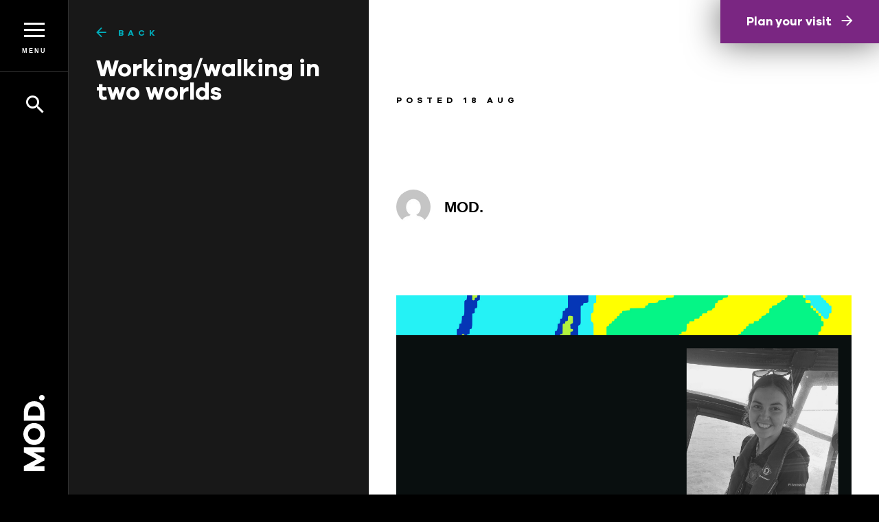

--- FILE ---
content_type: text/html; charset=UTF-8
request_url: https://mod.org.au/2021/08/18/working-walking-in-two-worlds/
body_size: 14401
content:
<!DOCTYPE html>
<html lang=en class="wp-singular post-template-default single single-post postid-10736 single-format-standard wp-theme-mod post--working-walking-in-two-worlds surprise-me-visible">
<meta http-equiv=X-UA-Compatible content="IE=edge">
<meta charset=utf-8>

<!-- Google Tag Manager -->
<script>(function(w,d,s,l,i){w[l]=w[l]||[];w[l].push({'gtm.start':
        new Date().getTime(),event:'gtm.js'});var f=d.getElementsByTagName(s)[0],
        j=d.createElement(s),dl=l!='dataLayer'?'&l='+l:'';j.async=true;j.src=
        'https://www.googletagmanager.com/gtm.js?id='+i+dl;f.parentNode.insertBefore(j,f);
    })(window,document,'script','dataLayer','GTM-FX3HVG5');</script>
<!-- End Google Tag Manager -->

<meta name='robots' content='index, follow, max-image-preview:large, max-snippet:-1, max-video-preview:-1' />
	<style>img:is([sizes="auto" i], [sizes^="auto," i]) { contain-intrinsic-size: 3000px 1500px }</style>
	
	<!-- This site is optimized with the Yoast SEO plugin v26.4 - https://yoast.com/wordpress/plugins/seo/ -->
	<title>Working/walking in two worlds - MOD</title>
	<meta name="description" content="Wildlife conservation biologist Tiahni Adamson hopes to build a sustainable future with First Nations knowledge and Western science." />
	<link rel="canonical" href="https://mod.org.au/2021/08/18/working-walking-in-two-worlds/" />
	<meta property="og:locale" content="en_US" />
	<meta property="og:type" content="article" />
	<meta property="og:title" content="Working/walking in two worlds - MOD" />
	<meta property="og:description" content="Wildlife conservation biologist Tiahni Adamson hopes to build a sustainable future with First Nations knowledge and Western science." />
	<meta property="og:url" content="https://mod.org.au/2021/08/18/working-walking-in-two-worlds/" />
	<meta property="og:site_name" content="MOD" />
	<meta property="article:publisher" content="https://www.facebook.com/MODmuseum/" />
	<meta property="article:published_time" content="2021-08-18T00:30:10+00:00" />
	<meta property="article:modified_time" content="2021-08-18T01:05:08+00:00" />
	<meta property="og:image" content="https://mod.lbcdn.io/uploads/Tiahni-IMG_0931.jpg" />
	<meta name="author" content="MOD." />
	<meta name="twitter:card" content="summary_large_image" />
	<meta name="twitter:label1" content="Written by" />
	<meta name="twitter:data1" content="MOD." />
	<meta name="twitter:label2" content="Est. reading time" />
	<meta name="twitter:data2" content="4 minutes" />
	<script type="application/ld+json" class="yoast-schema-graph">{"@context":"https://schema.org","@graph":[{"@type":"WebPage","@id":"https://mod.org.au/2021/08/18/working-walking-in-two-worlds/","url":"https://mod.org.au/2021/08/18/working-walking-in-two-worlds/","name":"Working/walking in two worlds - MOD","isPartOf":{"@id":"https://mod-prod.lbulb.dev/#website"},"primaryImageOfPage":{"@id":"https://mod.org.au/2021/08/18/working-walking-in-two-worlds/#primaryimage"},"image":{"@id":"https://mod.org.au/2021/08/18/working-walking-in-two-worlds/#primaryimage"},"thumbnailUrl":"https://mod.lbcdn.io/uploads/Tiahni-IMG_0931.jpg","datePublished":"2021-08-18T00:30:10+00:00","dateModified":"2021-08-18T01:05:08+00:00","author":{"@id":"https://mod-prod.lbulb.dev/#/schema/person/de21e4919ec3afaaa151798eda983c90"},"description":"Wildlife conservation biologist Tiahni Adamson hopes to build a sustainable future with First Nations knowledge and Western science.","breadcrumb":{"@id":"https://mod.org.au/2021/08/18/working-walking-in-two-worlds/#breadcrumb"},"inLanguage":"en-AU","potentialAction":[{"@type":"ReadAction","target":["https://mod.org.au/2021/08/18/working-walking-in-two-worlds/"]}]},{"@type":"ImageObject","inLanguage":"en-AU","@id":"https://mod.org.au/2021/08/18/working-walking-in-two-worlds/#primaryimage","url":"https://mod.lbcdn.io/uploads/Tiahni-IMG_0931.jpg","contentUrl":"https://mod.lbcdn.io/uploads/Tiahni-IMG_0931.jpg"},{"@type":"BreadcrumbList","@id":"https://mod.org.au/2021/08/18/working-walking-in-two-worlds/#breadcrumb","itemListElement":[{"@type":"ListItem","position":1,"name":"Home","item":"https://mod-prod.lbulb.dev/"},{"@type":"ListItem","position":2,"name":"Articles","item":"https://mod-prod.lbulb.dev/discover/articles/"},{"@type":"ListItem","position":3,"name":"Working/wa&shy;lking in two worlds"}]},{"@type":"WebSite","@id":"https://mod-prod.lbulb.dev/#website","url":"https://mod-prod.lbulb.dev/","name":"MOD","description":"MOD. is a futuristic museum of discovery.","potentialAction":[{"@type":"SearchAction","target":{"@type":"EntryPoint","urlTemplate":"https://mod-prod.lbulb.dev/?s={search_term_string}"},"query-input":{"@type":"PropertyValueSpecification","valueRequired":true,"valueName":"search_term_string"}}],"inLanguage":"en-AU"},{"@type":"Person","@id":"https://mod-prod.lbulb.dev/#/schema/person/de21e4919ec3afaaa151798eda983c90","name":"MOD.","image":{"@type":"ImageObject","inLanguage":"en-AU","@id":"https://mod-prod.lbulb.dev/#/schema/person/image/","url":"https://secure.gravatar.com/avatar/26fa68624f2df689c05a100719be16fe8e7537a3ffa70f7f9f4cb9d1677f6e45?s=96&d=mm&r=g","contentUrl":"https://secure.gravatar.com/avatar/26fa68624f2df689c05a100719be16fe8e7537a3ffa70f7f9f4cb9d1677f6e45?s=96&d=mm&r=g","caption":"MOD."},"sameAs":["https://mod.org.au"],"url":"https://mod.org.au/author/mod/"}]}</script>
	<!-- / Yoast SEO plugin. -->


<link rel='dns-prefetch' href='//ajax.googleapis.com' />
<link rel='dns-prefetch' href='//maps.googleapis.com' />
<link rel='dns-prefetch' href='//mod.lbcdn.io' />
<link rel="alternate" type="application/rss+xml" title="MOD &raquo; Working/wa&shy;lking in two worlds Comments Feed" href="https://mod.org.au/2021/08/18/working-walking-in-two-worlds/feed/" />
<link rel='stylesheet' id='sbi_styles-css' href='https://mod.org.au/app/plugins/instagram-feed/css/sbi-styles.min.css?ver=6.10.0' type='text/css' media='all' />
<link rel='stylesheet' id='wp-block-library-css' href='https://mod.org.au/wp/wp-includes/css/dist/block-library/style.min.css?ver=6.8.3' type='text/css' media='all' />
<style id='classic-theme-styles-inline-css' type='text/css'>
/*! This file is auto-generated */
.wp-block-button__link{color:#fff;background-color:#32373c;border-radius:9999px;box-shadow:none;text-decoration:none;padding:calc(.667em + 2px) calc(1.333em + 2px);font-size:1.125em}.wp-block-file__button{background:#32373c;color:#fff;text-decoration:none}
</style>
<style id='global-styles-inline-css' type='text/css'>
:root{--wp--preset--aspect-ratio--square: 1;--wp--preset--aspect-ratio--4-3: 4/3;--wp--preset--aspect-ratio--3-4: 3/4;--wp--preset--aspect-ratio--3-2: 3/2;--wp--preset--aspect-ratio--2-3: 2/3;--wp--preset--aspect-ratio--16-9: 16/9;--wp--preset--aspect-ratio--9-16: 9/16;--wp--preset--color--black: #000000;--wp--preset--color--cyan-bluish-gray: #abb8c3;--wp--preset--color--white: #ffffff;--wp--preset--color--pale-pink: #f78da7;--wp--preset--color--vivid-red: #cf2e2e;--wp--preset--color--luminous-vivid-orange: #ff6900;--wp--preset--color--luminous-vivid-amber: #fcb900;--wp--preset--color--light-green-cyan: #7bdcb5;--wp--preset--color--vivid-green-cyan: #00d084;--wp--preset--color--pale-cyan-blue: #8ed1fc;--wp--preset--color--vivid-cyan-blue: #0693e3;--wp--preset--color--vivid-purple: #9b51e0;--wp--preset--gradient--vivid-cyan-blue-to-vivid-purple: linear-gradient(135deg,rgba(6,147,227,1) 0%,rgb(155,81,224) 100%);--wp--preset--gradient--light-green-cyan-to-vivid-green-cyan: linear-gradient(135deg,rgb(122,220,180) 0%,rgb(0,208,130) 100%);--wp--preset--gradient--luminous-vivid-amber-to-luminous-vivid-orange: linear-gradient(135deg,rgba(252,185,0,1) 0%,rgba(255,105,0,1) 100%);--wp--preset--gradient--luminous-vivid-orange-to-vivid-red: linear-gradient(135deg,rgba(255,105,0,1) 0%,rgb(207,46,46) 100%);--wp--preset--gradient--very-light-gray-to-cyan-bluish-gray: linear-gradient(135deg,rgb(238,238,238) 0%,rgb(169,184,195) 100%);--wp--preset--gradient--cool-to-warm-spectrum: linear-gradient(135deg,rgb(74,234,220) 0%,rgb(151,120,209) 20%,rgb(207,42,186) 40%,rgb(238,44,130) 60%,rgb(251,105,98) 80%,rgb(254,248,76) 100%);--wp--preset--gradient--blush-light-purple: linear-gradient(135deg,rgb(255,206,236) 0%,rgb(152,150,240) 100%);--wp--preset--gradient--blush-bordeaux: linear-gradient(135deg,rgb(254,205,165) 0%,rgb(254,45,45) 50%,rgb(107,0,62) 100%);--wp--preset--gradient--luminous-dusk: linear-gradient(135deg,rgb(255,203,112) 0%,rgb(199,81,192) 50%,rgb(65,88,208) 100%);--wp--preset--gradient--pale-ocean: linear-gradient(135deg,rgb(255,245,203) 0%,rgb(182,227,212) 50%,rgb(51,167,181) 100%);--wp--preset--gradient--electric-grass: linear-gradient(135deg,rgb(202,248,128) 0%,rgb(113,206,126) 100%);--wp--preset--gradient--midnight: linear-gradient(135deg,rgb(2,3,129) 0%,rgb(40,116,252) 100%);--wp--preset--font-size--small: 13px;--wp--preset--font-size--medium: 20px;--wp--preset--font-size--large: 36px;--wp--preset--font-size--x-large: 42px;--wp--preset--spacing--20: 0.44rem;--wp--preset--spacing--30: 0.67rem;--wp--preset--spacing--40: 1rem;--wp--preset--spacing--50: 1.5rem;--wp--preset--spacing--60: 2.25rem;--wp--preset--spacing--70: 3.38rem;--wp--preset--spacing--80: 5.06rem;--wp--preset--shadow--natural: 6px 6px 9px rgba(0, 0, 0, 0.2);--wp--preset--shadow--deep: 12px 12px 50px rgba(0, 0, 0, 0.4);--wp--preset--shadow--sharp: 6px 6px 0px rgba(0, 0, 0, 0.2);--wp--preset--shadow--outlined: 6px 6px 0px -3px rgba(255, 255, 255, 1), 6px 6px rgba(0, 0, 0, 1);--wp--preset--shadow--crisp: 6px 6px 0px rgba(0, 0, 0, 1);}:where(.is-layout-flex){gap: 0.5em;}:where(.is-layout-grid){gap: 0.5em;}body .is-layout-flex{display: flex;}.is-layout-flex{flex-wrap: wrap;align-items: center;}.is-layout-flex > :is(*, div){margin: 0;}body .is-layout-grid{display: grid;}.is-layout-grid > :is(*, div){margin: 0;}:where(.wp-block-columns.is-layout-flex){gap: 2em;}:where(.wp-block-columns.is-layout-grid){gap: 2em;}:where(.wp-block-post-template.is-layout-flex){gap: 1.25em;}:where(.wp-block-post-template.is-layout-grid){gap: 1.25em;}.has-black-color{color: var(--wp--preset--color--black) !important;}.has-cyan-bluish-gray-color{color: var(--wp--preset--color--cyan-bluish-gray) !important;}.has-white-color{color: var(--wp--preset--color--white) !important;}.has-pale-pink-color{color: var(--wp--preset--color--pale-pink) !important;}.has-vivid-red-color{color: var(--wp--preset--color--vivid-red) !important;}.has-luminous-vivid-orange-color{color: var(--wp--preset--color--luminous-vivid-orange) !important;}.has-luminous-vivid-amber-color{color: var(--wp--preset--color--luminous-vivid-amber) !important;}.has-light-green-cyan-color{color: var(--wp--preset--color--light-green-cyan) !important;}.has-vivid-green-cyan-color{color: var(--wp--preset--color--vivid-green-cyan) !important;}.has-pale-cyan-blue-color{color: var(--wp--preset--color--pale-cyan-blue) !important;}.has-vivid-cyan-blue-color{color: var(--wp--preset--color--vivid-cyan-blue) !important;}.has-vivid-purple-color{color: var(--wp--preset--color--vivid-purple) !important;}.has-black-background-color{background-color: var(--wp--preset--color--black) !important;}.has-cyan-bluish-gray-background-color{background-color: var(--wp--preset--color--cyan-bluish-gray) !important;}.has-white-background-color{background-color: var(--wp--preset--color--white) !important;}.has-pale-pink-background-color{background-color: var(--wp--preset--color--pale-pink) !important;}.has-vivid-red-background-color{background-color: var(--wp--preset--color--vivid-red) !important;}.has-luminous-vivid-orange-background-color{background-color: var(--wp--preset--color--luminous-vivid-orange) !important;}.has-luminous-vivid-amber-background-color{background-color: var(--wp--preset--color--luminous-vivid-amber) !important;}.has-light-green-cyan-background-color{background-color: var(--wp--preset--color--light-green-cyan) !important;}.has-vivid-green-cyan-background-color{background-color: var(--wp--preset--color--vivid-green-cyan) !important;}.has-pale-cyan-blue-background-color{background-color: var(--wp--preset--color--pale-cyan-blue) !important;}.has-vivid-cyan-blue-background-color{background-color: var(--wp--preset--color--vivid-cyan-blue) !important;}.has-vivid-purple-background-color{background-color: var(--wp--preset--color--vivid-purple) !important;}.has-black-border-color{border-color: var(--wp--preset--color--black) !important;}.has-cyan-bluish-gray-border-color{border-color: var(--wp--preset--color--cyan-bluish-gray) !important;}.has-white-border-color{border-color: var(--wp--preset--color--white) !important;}.has-pale-pink-border-color{border-color: var(--wp--preset--color--pale-pink) !important;}.has-vivid-red-border-color{border-color: var(--wp--preset--color--vivid-red) !important;}.has-luminous-vivid-orange-border-color{border-color: var(--wp--preset--color--luminous-vivid-orange) !important;}.has-luminous-vivid-amber-border-color{border-color: var(--wp--preset--color--luminous-vivid-amber) !important;}.has-light-green-cyan-border-color{border-color: var(--wp--preset--color--light-green-cyan) !important;}.has-vivid-green-cyan-border-color{border-color: var(--wp--preset--color--vivid-green-cyan) !important;}.has-pale-cyan-blue-border-color{border-color: var(--wp--preset--color--pale-cyan-blue) !important;}.has-vivid-cyan-blue-border-color{border-color: var(--wp--preset--color--vivid-cyan-blue) !important;}.has-vivid-purple-border-color{border-color: var(--wp--preset--color--vivid-purple) !important;}.has-vivid-cyan-blue-to-vivid-purple-gradient-background{background: var(--wp--preset--gradient--vivid-cyan-blue-to-vivid-purple) !important;}.has-light-green-cyan-to-vivid-green-cyan-gradient-background{background: var(--wp--preset--gradient--light-green-cyan-to-vivid-green-cyan) !important;}.has-luminous-vivid-amber-to-luminous-vivid-orange-gradient-background{background: var(--wp--preset--gradient--luminous-vivid-amber-to-luminous-vivid-orange) !important;}.has-luminous-vivid-orange-to-vivid-red-gradient-background{background: var(--wp--preset--gradient--luminous-vivid-orange-to-vivid-red) !important;}.has-very-light-gray-to-cyan-bluish-gray-gradient-background{background: var(--wp--preset--gradient--very-light-gray-to-cyan-bluish-gray) !important;}.has-cool-to-warm-spectrum-gradient-background{background: var(--wp--preset--gradient--cool-to-warm-spectrum) !important;}.has-blush-light-purple-gradient-background{background: var(--wp--preset--gradient--blush-light-purple) !important;}.has-blush-bordeaux-gradient-background{background: var(--wp--preset--gradient--blush-bordeaux) !important;}.has-luminous-dusk-gradient-background{background: var(--wp--preset--gradient--luminous-dusk) !important;}.has-pale-ocean-gradient-background{background: var(--wp--preset--gradient--pale-ocean) !important;}.has-electric-grass-gradient-background{background: var(--wp--preset--gradient--electric-grass) !important;}.has-midnight-gradient-background{background: var(--wp--preset--gradient--midnight) !important;}.has-small-font-size{font-size: var(--wp--preset--font-size--small) !important;}.has-medium-font-size{font-size: var(--wp--preset--font-size--medium) !important;}.has-large-font-size{font-size: var(--wp--preset--font-size--large) !important;}.has-x-large-font-size{font-size: var(--wp--preset--font-size--x-large) !important;}
:where(.wp-block-post-template.is-layout-flex){gap: 1.25em;}:where(.wp-block-post-template.is-layout-grid){gap: 1.25em;}
:where(.wp-block-columns.is-layout-flex){gap: 2em;}:where(.wp-block-columns.is-layout-grid){gap: 2em;}
:root :where(.wp-block-pullquote){font-size: 1.5em;line-height: 1.6;}
</style>
<link rel='stylesheet' id='mod-css' href='https://mod.org.au/app/themes/mod/styles/frontend.css?ver=1764564154' type='text/css' media='' />
<script type="text/javascript" src="https://ajax.googleapis.com/ajax/libs/jquery/1.12.4/jquery.min.js?ver=6.8.3" id="jquery-js"></script>
<script type="text/javascript" id="sbi_scripts-js-extra">
/* <![CDATA[ */
var sb_instagram_js_options = {"font_method":"svg","resized_url":"https:\/\/mod.lbcdn.io\/uploads\/sb-instagram-feed-images\/","placeholder":"https:\/\/mod.org.au\/app\/plugins\/instagram-feed\/img\/placeholder.png","ajax_url":"https:\/\/mod.org.au\/wp\/wp-admin\/admin-ajax.php"};
/* ]]> */
</script>
<script type="text/javascript" src="https://mod.org.au/app/plugins/instagram-feed/js/sbi-scripts.min.js?ver=6.10.0" id="sbi_scripts-js"></script>
<link rel="https://api.w.org/" href="https://mod.org.au/wp-json/" /><link rel="alternate" title="JSON" type="application/json" href="https://mod.org.au/wp-json/wp/v2/posts/10736" /><link rel="EditURI" type="application/rsd+xml" title="RSD" href="https://mod.org.au/wp/xmlrpc.php?rsd" />
<meta name="generator" content="WordPress 6.8.3" />
<link rel='shortlink' href='https://mod.org.au/?p=10736' />
<link rel="alternate" title="oEmbed (JSON)" type="application/json+oembed" href="https://mod.org.au/wp-json/oembed/1.0/embed?url=https%3A%2F%2Fmod.org.au%2F2021%2F08%2F18%2Fworking-walking-in-two-worlds%2F" />
<link rel="alternate" title="oEmbed (XML)" type="text/xml+oembed" href="https://mod.org.au/wp-json/oembed/1.0/embed?url=https%3A%2F%2Fmod.org.au%2F2021%2F08%2F18%2Fworking-walking-in-two-worlds%2F&#038;format=xml" />
<script type="text/javascript">
	jQuery(document).ready(function(){
		jQuery('img[usemap]').rwdImageMaps();
	});
</script>
<style type="text/css">
	img[usemap] { max-width: 100%; height: auto; }
</style>

<meta name=viewport content="width=device-width, initial-scale=1.0, maximum-scale=1.0, user-scalable=no">

<!-- Generate Favicons at http://realfavicongenerator.net/ -->
<link rel="apple-touch-icon" sizes="180x180" href="https://mod.org.au/app/themes/mod/images/favicons/apple-touch-icon.png">
<link rel="icon" type="image/png" href="https://mod.org.au/app/themes/mod/images/favicons/favicon-32x32.png" sizes="32x32">
<link rel="icon" type="image/png" href="https://mod.org.au/app/themes/mod/images/favicons/favicon-16x16.png" sizes="16x16">
<link rel="manifest" href="https://mod.org.au/app/themes/mod/images/favicons/manifest.json">
<link rel="mask-icon" href="https://mod.org.au/app/themes/mod/images/favicons/safari-pinned-tab.svg" color="#ffffff">
<meta name="theme-color" content="#000000">
<meta name="apple-mobile-web-app-capable" content="yes">


    <meta property="og:image" content="https://mod.lbcdn.io/uploads/Draft-MOD.-website-blog-header-images.png">

<!--[if lt IE 9]><script src="https://mod.org.au/app/themes/mod/scripts/html5shiv.min.js"></script><![endif]-->

<body>

<!-- Google Tag Manager (noscript) -->
<noscript><iframe src="https://www.googletagmanager.com/ns.html?id=GTM-FX3HVG5"
                  height="0" width="0" style="display:none;visibility:hidden"></iframe></noscript>
<!-- End Google Tag Manager (noscript) -->

<header>

    <button class=menu-button>
        <span></span>
        <span>Menu</span>
    </button>

    <button class=search-button>
        <span></span>
        <span>Search</span>
    </button>

    <nav>
        <ul class=quicklinks>
            <li class=home><a href="https://mod.org.au/">Home</a></li>
            <li class=contact><a href="https://mod.org.au/contact/">Contact</a></li>
            <li class=visit><a href="https://mod.org.au/visit/plan-your-visit/">Visit</a></li>
        </ul>

        <ul id="menu-main-menu" class="menu"><li id="menu-item-617" class="menu-item menu-item-type-post_type menu-item-object-page menu-item-home menu-item-617 item--home"><a href="https://mod.org.au/">Home</a></li>
<li id="menu-item-201" class="menu-item menu-item-type-post_type menu-item-object-page menu-item-has-children menu-item-201 item--whats-on"><a href="https://mod.org.au/whats-on/">What’s On</a>
<ul class="sub-menu">
	<li id="menu-item-466" class="menu-item menu-item-type-custom menu-item-object-custom menu-item-466 item--current-exhibition">
                        <a href='https://mod.org.au/exhibitions/beginnings/'>
                            <span class=title><span>BEGINNINGS</span></span>
                            <span class=date>In-Person</span>
                        </a>
                    </li>
	<li id="menu-item-2885" class="menu-item menu-item-type-post_type menu-item-object-page menu-item-2885 item--events">
                    <a  href="https://mod.org.au/whats-on/events/">
                        <span class=title><span>Events</span></span>
                        <span class=count>4 upcoming</span>
                    </a>
                </li>
</ul>
</li>
<li id="menu-item-5891" class="menu-item menu-item-type-post_type menu-item-object-page menu-item-has-children menu-item-5891 item--discover"><a href="https://mod.org.au/discover/">Discover</a>
<ul class="sub-menu">
	<li id="menu-item-3575" class="menu-item menu-item-type-custom menu-item-object-custom menu-item-3575 item--read-our-articles"><a href="https://mod.org.au/articles/">Read our articles</a></li>
	<li id="menu-item-12913" class="menu-item menu-item-type-post_type menu-item-object-page menu-item-12913 item--research-at-mod"><a href="https://mod.org.au/discover/research-at-mod/">Research at MOD.</a></li>
	<li id="menu-item-12312" class="menu-item menu-item-type-post_type menu-item-object-page menu-item-12312 item--talk-ethics-with-us"><a href="https://mod.org.au/discover/ethos/">Talk ethics with us</a></li>
	<li id="menu-item-5749" class="menu-item menu-item-type-post_type menu-item-object-page menu-item-5749 item--listen-to-mod-cast"><a href="https://mod.org.au/discover/mod-cast/">Listen to MOD.Cast</a></li>
	<li id="menu-item-10448" class="menu-item menu-item-type-post_type menu-item-object-page menu-item-10448 item--play-our-interactives"><a href="https://mod.org.au/discover/play-our-interactives/">Play our interactives</a></li>
	<li id="menu-item-11587" class="menu-item menu-item-type-post_type menu-item-object-page menu-item-11587 item--explore-the-streets"><a href="https://mod.org.au/discover/science-on-the-streets/">Explore the streets</a></li>
	<li id="menu-item-2214" class="menu-item menu-item-type-custom menu-item-object-custom menu-item-2214 item--re-visit-exhibitions"><a href="https://mod.org.au/exhibitions/">Re-visit exhibitions</a></li>
</ul>
</li>
<li id="menu-item-6304" class="menu-item menu-item-type-post_type menu-item-object-page menu-item-has-children menu-item-6304 item--visit"><a href="https://mod.org.au/home/visit/">Visit</a>
<ul class="sub-menu">
	<li id="menu-item-6308" class="menu-item menu-item-type-post_type menu-item-object-page menu-item-6308 item--plan-your-visit"><a href="https://mod.org.au/home/visit/plan-your-visit/">Plan Your Visit</a></li>
	<li id="menu-item-17078" class="menu-item menu-item-type-post_type menu-item-object-page menu-item-17078 item--mod-shop-cafe"><a href="https://mod.org.au/home/visit/cafe/">MOD. shop + café</a></li>
	<li id="menu-item-6324" class="menu-item menu-item-type-post_type menu-item-object-page menu-item-6324 item--schools"><a href="https://mod.org.au/home/visit/schools/">Schools</a></li>
	<li id="menu-item-6325" class="menu-item menu-item-type-post_type menu-item-object-page menu-item-6325 item--groups"><a href="https://mod.org.au/home/visit/groups/">Groups</a></li>
	<li id="menu-item-6306" class="menu-item menu-item-type-post_type menu-item-object-page menu-item-6306 item--access-inclusion"><a href="https://mod.org.au/home/visit/access-inclusion/">Access &#038; Inclusion</a></li>
	<li id="menu-item-6326" class="menu-item menu-item-type-post_type menu-item-object-page menu-item-6326 item--venue-hire"><a href="https://mod.org.au/home/visit/venue-hire-catering/">Venue Hire</a></li>
</ul>
</li>
<li id="menu-item-199" class="menu-item menu-item-type-post_type menu-item-object-page menu-item-has-children menu-item-199 item--about"><a href="https://mod.org.au/about/">About</a>
<ul class="sub-menu">
	<li id="menu-item-3991" class="menu-item menu-item-type-post_type menu-item-object-page menu-item-3991 item--about-us"><a href="https://mod.org.au/about/about-us/">About Us</a></li>
	<li id="menu-item-338" class="menu-item menu-item-type-post_type menu-item-object-page menu-item-338 item--vision-design-principles"><a href="https://mod.org.au/about/principles/">Vision &#038; Design Principles</a></li>
	<li id="menu-item-339" class="menu-item menu-item-type-post_type menu-item-object-page menu-item-339 item--team"><a href="https://mod.org.au/about/team/">Team</a></li>
	<li id="menu-item-14808" class="menu-item menu-item-type-post_type menu-item-object-page menu-item-14808 item--work-with-us"><a href="https://mod.org.au/about/work-with-us/">Work With Us</a></li>
	<li id="menu-item-4055" class="menu-item menu-item-type-post_type menu-item-object-page menu-item-4055 item--work-experience"><a href="https://mod.org.au/about/work-experience/">Work Experience</a></li>
	<li id="menu-item-413" class="menu-item menu-item-type-custom menu-item-object-custom menu-item-413 item--donate"><a target="_blank" href="https://host.nxt.blackbaud.com/donor-form/?svcid=renxt&#038;formId=f2014946-ec07-4c42-b964-840a98bcd3e5&#038;envid=p-2Ec9drRDvEGrP4m4zG963Q&#038;zone=aus&#038;desid=2372&#038;desname=Museum%20of%20Discovery%20(MOD.)">Donate</a></li>
</ul>
</li>
</ul>
                    <div class=opening-times>
                                    <p>MOD. opening hours<br />
TUES-SAT 10am - 5pm<br />
SUN-MON CLOSED<br />
PUBLIC HOLIDAYS CLOSED</p>
                                <a href="https://mod.org.au/visit/plan-your-visit/">Plan your visit</a>
            </div>
        
    </nav>

    <form class=search action="https://mod.org.au/" method=get>
        <input name=s placeholder="Search" value="" autocomplete="off">

        <div class=buttons>
            <button type=submit>Search</button>
            <button type=button class=search-button>Close</button>
        </div>

                    <div class=opening-times>
                                    <p>MOD. opening hours<br />
TUES-SAT 10am - 5pm<br />
SUN-MON CLOSED<br />
PUBLIC HOLIDAYS CLOSED</p>
                                <a href="https://mod.org.au/visit/plan-your-visit/">Plan your visit</a>
            </div>
            </form>

    <div class=logo>
                <a href="https://mod.org.au/">
            <img src="https://mod.org.au/app/themes/mod/images/mod-logo-vertical.svg" alt="MOD">
        </a>
    </div>

    
</header>

    <div class=top-info>

        <header>

            <div class=top>

                <h2><a href="https://mod.org.au/discover/articles/" class=back>Back</a></h2>

                <h1>Working/wa&shy;lking in two worlds</h1>

            </div>

            <div class=bottom>

            </div>

        </header>

        
        <div class="content has-feature-image">

            <div class=details>

                
                <p class=publish-date>Posted 18 Aug</p>

                <div>

                    <div class=author>
                        <img alt='' src='https://secure.gravatar.com/avatar/ee51623ea85c4385b2691afbe2667d25385535973218274fe3c76a2d94a670ba?s=96&#038;d=mm&#038;r=g' srcset='https://secure.gravatar.com/avatar/ee51623ea85c4385b2691afbe2667d25385535973218274fe3c76a2d94a670ba?s=192&#038;d=mm&#038;r=g 2x' class='avatar avatar-96 photo' height='96' width='96' decoding='async'/>                        MOD.                     </div>


                </div>

            </div>

                            <img class=feature src="https://mod.lbcdn.io/uploads/Draft-MOD.-website-blog-header-images.png" alt="Draft MOD. website blog header images">
            
            <p class=tagline>Words by Walter Marsh.</p>

            <h3><strong>Early career wildlife conservation biologist Tiahni Adamson hopes to build a more sustainable and equal future by working at the junction point where western science and the knowledges of First Nations communities intersect.</strong></h3>
<p>“I always knew that I was Aboriginal, Torres Strait Islander, but I didn’t have that connection to my dad,” Adamson says of her formative years spent with her mother on Palm Island. “So I think my connection to Country has always [been] something that was quite spiritual, and something that I have always leaned upon, because I had that feeling and connection my whole life, without having that connection to my physical Torres Strait family. Growing up in community, and learning about the land, taking and harvesting from the land, and cultural practices of agriculture, traditional fishing. Learning that growing up is something I really valued and nurtured.”</p>
<p>More recently, Adamson has been putting those values into action by balancing a Masters in Environmental Policy and Management with full time work as a Sea Ranger and Fisheries Compliance Support Officer for the Department of Primary Industries and Regions (PIRSA).</p>
<p>“We’ve got a lot of laws and rules around conservation, especially in the taking of resources — because our fishing and marine ecosystems are a finite resource, [so] those systems need to be managed,” she says of her current work. “My job is making sure people carry through with the science and policies that are set by the government. But another part of my job is working with Aboriginal communities, and helping to address their needs in terms of traditional fishing, and communicating with them as an Aboriginal person about the ways we need to sustainably look after the ocean — obviously with their input and their own ideas and views.”</p>
<p>When much of the regulatory framework that managing our fisheries was originally put in place, Adamson says, little consideration was given to the needs of First Nations people — despite the key role that fishing and marine life have played for many communities before and after colonisation. “They sort of divided the resource into commercial fishing and recreational fishing [but] they left out Aboriginal fishing,” she says. “But it’s changing over time, and it’s been incredible to see the changes being made in this space, and now be able to be a part of that journey forward.”</p>
<p>For centuries the prevailing Eurocentric view of the oceans has been as one of conquest and extraction — a resource to be exploited for short-term profit without considering the complexities and long-term survival of marine ecosystems. With many of our modern scientific traditions born out of that worldview, charting a new path that draws on Indigenous knowledge honed over thousands of years is an ongoing challenge for professionals like Adamson.</p>
<p>“It’s something that I feel like I walk in two worlds with,” she says. “It’s a daily struggle that I’m constantly reminded of. There’s this longing to just live in harmony with the land, go back to community and immerse myself in culture and live old ways with our old people. But in the current time and place that we’re in, and growing up around these western constructs, I guess there’s a big part of me that knows these western places are difficult spaces for Aboriginal people to be in. [But] if all of us decide that they’re difficult for us to be in and contribute, then we’ll never be represented at the table, we’ll never have our voices heard — we’ll never have opportunities to showcase how we’d like our land to be managed, and the ideas our old people want to put forward just won’t get listened to.”</p>
<p>As ecosystems around the world face an alarming series of tipping points, time is of the essence. “The whole impact of climate change is really concerning to me — especially when we see people come in with less and less fish,” she says, citing an old aphorism she heard growing up: that you should look forward seven generations, and consider what your impact might be on their world.</p>
<p>“It’s something that makes me quite nervous — that giant cascade of all the little bits and pieces that add up to the mass of climate change, the way that certain species start to cascade down or change. [In] some parts of governance policy, things are looked at as individual issues rather than a whole system; the environment’s a really incredibly delicate balance of a million different systems operating functionally together, and it seems really effortless if you aren’t paying attention to it.”</p>
<p>In this respect, western science has a lot to learn from First Nations peoples, who have managed land and marine environments sustainably for thousands of years.</p>
<p>“The struggle I think is showing the holistic approach to how intricate these systems all are — and how dependent they all are on one another, for the survival of our planet.”</p>
<p>&nbsp;</p>
<p><img fetchpriority="high" decoding="async" class="alignnone size-full wp-image-11604" src="https://mod.lbcdn.io/uploads/Tiahni-IMG_0931.jpg" alt="Tiahni smiling and holding up paint covered hand against backdrop of painted wall art" width="720" height="960" /></p>

            <div class=comments>

                
<!-- You can start editing here. -->


			<!-- If comments are closed. -->
		<p class="nocomments">Comments are closed.</p>

	

            </div>

            <div class=navigation><a href="https://mod.org.au/2021/08/18/moments-anna-dowling/" class=prev>Prev</a><a href="https://mod.org.au/2021/08/18/oil-and-gas-platforms-what-do-we-do-next/" class=next>Next</a></div>
        </div>

    </div>


    <a class="call-to-action " href="https://mod.org.au/home/visit/plan-your-visit/">
        Plan your visit    </a>

<footer>

    
    <div class=instagram-feed>
        <h2><a href="https://instagram.com/mod_museum/" target="_blank">mod_museum</a></h2>
        
<div id="sb_instagram"  class="sbi sbi_mob_col_1 sbi_tab_col_2 sbi_col_4 sbi_width_resp"	 data-feedid="*2"  data-res="auto" data-cols="4" data-colsmobile="1" data-colstablet="2" data-num="4" data-nummobile="2" data-item-padding=""	 data-shortcode-atts="{&quot;feed&quot;:&quot;2&quot;,&quot;showbutton&quot;:&quot;false&quot;}"  data-postid="10736" data-locatornonce="119e0a8083" data-imageaspectratio="1:1" data-sbi-flags="favorLocal,ajaxPostLoad">
	
	<div id="sbi_images" >
			</div>

	<div id="sbi_load" >

	
	
</div>
		<span class="sbi_resized_image_data" data-feed-id="*2"
		  data-resized="[]">
	</span>
	</div>

    </div>

    <div class=top>

        
        <div class=acknowledgement>
            <h2>Acknowledgement</h2>
            <p>We acknowledge that MOD. is built on the traditional lands of the Kaurna Miyurna and we respect their spiritual relationship with their country.</p>
<p>We also acknowledge the Kaurna Miyurna as the traditional custodians of the Adelaide region and their cultural and heritage beliefs are still as important to the living Kaurna Miyurna today.</p>
        </div>

        
        <div class=subscribe>
            <h2>Subscribe</h2>
                            <p>MOD. is always changing. Be the first to hear what&#039;s happening.

</p>
            
                            <noscript class="ninja-forms-noscript-message">
	Notice: JavaScript is required for this content.</noscript>
<div id="nf-form-23-cont" class="nf-form-cont" aria-live="polite" aria-labelledby="nf-form-title-23" aria-describedby="nf-form-errors-23" role="form">

    <div class="nf-loading-spinner"></div>

</div>
        <!-- That data is being printed as a workaround to page builders reordering the order of the scripts loaded-->
        <script>var formDisplay=1;var nfForms=nfForms||[];var form=[];form.id='23';form.settings={"objectType":"Form Setting","editActive":true,"title":"Footer subscribe button only","show_title":0,"allow_public_link":0,"embed_form":"","clear_complete":1,"hide_complete":1,"default_label_pos":"above","wrapper_class":"","element_class":"","key":"","add_submit":0,"currency":"","unique_field_error":"A form with this value has already been submitted.","logged_in":false,"not_logged_in_msg":"","sub_limit_msg":"The form has reached its submission limit.","calculations":[],"container_styles_show_advanced_css":0,"title_styles_show_advanced_css":0,"row_styles_show_advanced_css":0,"row-odd_styles_show_advanced_css":0,"success-msg_styles_show_advanced_css":0,"error_msg_styles_show_advanced_css":0,"conditions":[],"formContentData":[{"order":1,"cells":[{"order":0,"fields":["html_1602653725996"],"width":"100"}]}],"changeEmailErrorMsg":"Please enter a valid email address!","changeDateErrorMsg":"Please enter a valid date!","confirmFieldErrorMsg":"These fields must match!","fieldNumberNumMinError":"Number Min Error","fieldNumberNumMaxError":"Number Max Error","fieldNumberIncrementBy":"Please increment by ","formErrorsCorrectErrors":"Please correct errors before submitting this form.","validateRequiredField":"This is a required field.","honeypotHoneypotError":"Honeypot Error","fieldsMarkedRequired":"Fields marked with an <span class=\"ninja-forms-req-symbol\">*<\/span> are required","drawerDisabled":false,"ninjaForms":"Ninja Forms","fieldTextareaRTEInsertLink":"Insert Link","fieldTextareaRTEInsertMedia":"Insert Media","fieldTextareaRTESelectAFile":"Select a file","formHoneypot":"If you are a human seeing this field, please leave it empty.","fileUploadOldCodeFileUploadInProgress":"File Upload in Progress.","fileUploadOldCodeFileUpload":"FILE UPLOAD","currencySymbol":"&#36;","thousands_sep":",","decimal_point":".","siteLocale":"en_AU","dateFormat":"m\/d\/Y","startOfWeek":"1","of":"of","previousMonth":"Previous Month","nextMonth":"Next Month","months":["January","February","March","April","May","June","July","August","September","October","November","December"],"monthsShort":["Jan","Feb","Mar","Apr","May","Jun","Jul","Aug","Sep","Oct","Nov","Dec"],"weekdays":["Sunday","Monday","Tuesday","Wednesday","Thursday","Friday","Saturday"],"weekdaysShort":["Sun","Mon","Tue","Wed","Thu","Fri","Sat"],"weekdaysMin":["Su","Mo","Tu","We","Th","Fr","Sa"],"recaptchaConsentMissing":"reCaptcha validation couldn&#039;t load.","recaptchaMissingCookie":"reCaptcha v3 validation couldn&#039;t load the cookie needed to submit the form.","recaptchaConsentEvent":"Accept reCaptcha cookies before sending the form.","currency_symbol":"","beforeForm":"","beforeFields":"","afterFields":"","afterForm":""};form.fields=[{"objectType":"Field","objectDomain":"fields","editActive":false,"order":999,"type":"html","label":"HTML","default":"<a class=\"button\" href=\"https:\/\/mod.org.au\/contact\/subscribe\/\">Subscribe<\/a>\n\n\n\n\n<style>\n.subscribe #nf-form-9-cont{\ndisplay:none;\n}\n<\/style>","container_class":"","element_class":"","wrap_styles_border":"","wrap_styles_width":"","wrap_styles_margin":"","wrap_styles_padding":"","wrap_styles_float":"","wrap_styles_show_advanced_css":0,"label_styles_border":"","label_styles_width":"","label_styles_font-size":"","label_styles_margin":"","label_styles_padding":"","label_styles_float":"","label_styles_show_advanced_css":0,"element_styles_border":"","element_styles_width":"","element_styles_font-size":"","element_styles_margin":"","element_styles_padding":"","element_styles_float":"","element_styles_show_advanced_css":0,"cellcid":"c3645","key":"html_1602653725996","drawerDisabled":false,"id":310,"beforeField":"","afterField":"","value":"<a class=\"button\" href=\"https:\/\/mod.org.au\/contact\/subscribe\/\">Subscribe<\/a>\n\n\n\n\n<style>\n.subscribe #nf-form-9-cont{\ndisplay:none;\n}\n<\/style>","label_pos":"above","parentType":"html","element_templates":["html","input"],"old_classname":"","wrap_template":"wrap"}];nfForms.push(form);</script>
                            </div>

        
        <div class=connect>
            <h2>Connect</h2>
                            <p><strong>We&#8217;re excited by people like you. Why not join the conversation?</strong></p>
<p>@MOD_museum</p>
                        <nav class=social>
                <ul id="menu-social-media" class="menu"><li id="menu-item-113" class="menu-item menu-item-type-custom menu-item-object-custom menu-item-113 item--facebook"><a target="_blank" href="https://facebook.com/MODmuseum">Facebook</a></li>
<li id="menu-item-115" class="menu-item menu-item-type-custom menu-item-object-custom menu-item-115 item--instagram"><a target="_blank" href="https://www.instagram.com/mod_museum/">Instagram</a></li>
<li id="menu-item-8893" class="menu-item menu-item-type-custom menu-item-object-custom menu-item-8893 item--linkedin"><a target="_blank" href="https://linkedin.com/company/modatunisa">Linkedin</a></li>
<li id="menu-item-8894" class="menu-item menu-item-type-custom menu-item-object-custom menu-item-8894 item--youtube"><a target="_blank" href="https://youtube.com/channel/UCthCFzHNMSXcfAOPxdJGMqg">Youtube</a></li>
</ul>            </nav>
        </div>

        <nav class=quicklinks>
            <ul id="menu-footer-menu" class="menu"><li id="menu-item-228" class="menu-item menu-item-type-post_type menu-item-object-page menu-item-228 item--visit"><a href="https://mod.org.au/home/visit/">Visit</a></li>
<li id="menu-item-227" class="menu-item menu-item-type-post_type menu-item-object-page menu-item-227 item--about"><a href="https://mod.org.au/about/">About</a></li>
<li id="menu-item-412" class="menu-item menu-item-type-post_type menu-item-object-page current_page_parent menu-item-412 item--blog"><a href="https://mod.org.au/discover/articles/">Blog</a></li>
<li id="menu-item-225" class="menu-item menu-item-type-post_type menu-item-object-page menu-item-225 item--contact"><a href="https://mod.org.au/home/contact/">Contact</a></li>
</ul>            <img src="https://mod.org.au/app/themes/mod/images/adelaide-university-logo.png" width=210 alt="MOD">
        </nav>

    </div>

    
    <div class=bottom>
        <img src="https://mod.org.au/app/themes/mod/images/adelaide-university-logo.png" width=210 alt="MOD">

                    <p>North Terrace adjacent Morphett Street Bridge, Adelaide, Australia. CRICOS Provider Number 04249J. Australian University Provider Number PRV14404.</p>
        
        <nav>
            <ul id="menu-bottom-menu" class="menu"><li id="menu-item-831" class="menu-item menu-item-type-custom menu-item-object-custom menu-item-831 item--privacy-statement"><a href="https://adelaideuni.edu.au/about/privacy-notification/">Privacy Statement</a></li>
</ul>        </nav>
    </div>
</footer>

</body>

<script type="speculationrules">
{"prefetch":[{"source":"document","where":{"and":[{"href_matches":"\/*"},{"not":{"href_matches":["\/wp\/wp-*.php","\/wp\/wp-admin\/*","\/uploads\/*","\/app\/*","\/app\/plugins\/*","\/app\/themes\/mod\/*","\/*\\?(.+)"]}},{"not":{"selector_matches":"a[rel~=\"nofollow\"]"}},{"not":{"selector_matches":".no-prefetch, .no-prefetch a"}}]},"eagerness":"conservative"}]}
</script>
<!-- Instagram Feed JS -->
<script type="text/javascript">
var sbiajaxurl = "https://mod.org.au/wp/wp-admin/admin-ajax.php";
</script>
<link rel='stylesheet' id='dashicons-css' href='https://mod.org.au/wp/wp-includes/css/dashicons.min.css?ver=6.8.3' type='text/css' media='all' />
<link rel='stylesheet' id='nf-display-css' href='https://mod.org.au/app/plugins/ninja-forms/assets/css/display-structure.css?ver=6.8.3' type='text/css' media='all' />
<script type="text/javascript" src="https://mod.org.au/app/plugins/responsive-image-maps/jquery.rwdImageMaps.min.js?ver=1.5" id="jQuery.rwd_image_maps-js"></script>
<script type="text/javascript" src="https://maps.googleapis.com/maps/api/js?key=AIzaSyCXzxsNOTdO3rU1I_vo_USlqLsBNm1bkcg&amp;ver=6.8.3" id="googlemaps-js"></script>
<script type="text/javascript" id="mod-js-extra">
/* <![CDATA[ */
var mod = {"base_url":"https:\/\/mod.org.au\/","themeUrl":"https:\/\/mod.org.au\/app\/themes\/mod"};
/* ]]> */
</script>
<script type="text/javascript" src="https://mod.org.au/app/themes/mod/scripts/main.js?ver=1764564154" id="mod-js"></script>
<script type="text/javascript" src="https://mod.org.au/wp/wp-includes/js/underscore.min.js?ver=1.13.7" id="underscore-js"></script>
<script type="text/javascript" src="https://mod.org.au/wp/wp-includes/js/backbone.min.js?ver=1.6.0" id="backbone-js"></script>
<script type="text/javascript" src="https://mod.org.au/app/plugins/ninja-forms/assets/js/min/front-end-deps.js?ver=3.13.1" id="nf-front-end-deps-js"></script>
<script type="text/javascript" id="nf-front-end-js-extra">
/* <![CDATA[ */
var nfi18n = {"ninjaForms":"Ninja Forms","changeEmailErrorMsg":"Please enter a valid email address!","changeDateErrorMsg":"Please enter a valid date!","confirmFieldErrorMsg":"These fields must match!","fieldNumberNumMinError":"Number Min Error","fieldNumberNumMaxError":"Number Max Error","fieldNumberIncrementBy":"Please increment by ","fieldTextareaRTEInsertLink":"Insert Link","fieldTextareaRTEInsertMedia":"Insert Media","fieldTextareaRTESelectAFile":"Select a file","formErrorsCorrectErrors":"Please correct errors before submitting this form.","formHoneypot":"If you are a human seeing this field, please leave it empty.","validateRequiredField":"This is a required field.","honeypotHoneypotError":"Honeypot Error","fileUploadOldCodeFileUploadInProgress":"File Upload in Progress.","fileUploadOldCodeFileUpload":"FILE UPLOAD","currencySymbol":"$","fieldsMarkedRequired":"Fields marked with an <span class=\"ninja-forms-req-symbol\">*<\/span> are required","thousands_sep":",","decimal_point":".","siteLocale":"en_AU","dateFormat":"m\/d\/Y","startOfWeek":"1","of":"of","previousMonth":"Previous Month","nextMonth":"Next Month","months":["January","February","March","April","May","June","July","August","September","October","November","December"],"monthsShort":["Jan","Feb","Mar","Apr","May","Jun","Jul","Aug","Sep","Oct","Nov","Dec"],"weekdays":["Sunday","Monday","Tuesday","Wednesday","Thursday","Friday","Saturday"],"weekdaysShort":["Sun","Mon","Tue","Wed","Thu","Fri","Sat"],"weekdaysMin":["Su","Mo","Tu","We","Th","Fr","Sa"],"recaptchaConsentMissing":"reCaptcha validation couldn't load.","recaptchaMissingCookie":"reCaptcha v3 validation couldn't load the cookie needed to submit the form.","recaptchaConsentEvent":"Accept reCaptcha cookies before sending the form."};
var nfFrontEnd = {"adminAjax":"https:\/\/mod.org.au\/wp\/wp-admin\/admin-ajax.php","ajaxNonce":"9a46f3c754","requireBaseUrl":"https:\/\/mod.org.au\/app\/plugins\/ninja-forms\/assets\/js\/","use_merge_tags":{"user":{"address":"address","textbox":"textbox","button":"button","checkbox":"checkbox","city":"city","confirm":"confirm","date":"date","email":"email","firstname":"firstname","html":"html","hcaptcha":"hcaptcha","hidden":"hidden","lastname":"lastname","listcheckbox":"listcheckbox","listcountry":"listcountry","listimage":"listimage","listmultiselect":"listmultiselect","listradio":"listradio","listselect":"listselect","liststate":"liststate","note":"note","number":"number","password":"password","passwordconfirm":"passwordconfirm","product":"product","quantity":"quantity","recaptcha":"recaptcha","recaptcha_v3":"recaptcha_v3","repeater":"repeater","shipping":"shipping","signature":"signature","spam":"spam","starrating":"starrating","submit":"submit","terms":"terms","textarea":"textarea","total":"total","turnstile":"turnstile","unknown":"unknown","zip":"zip","hr":"hr"},"post":{"address":"address","textbox":"textbox","button":"button","checkbox":"checkbox","city":"city","confirm":"confirm","date":"date","email":"email","firstname":"firstname","html":"html","hcaptcha":"hcaptcha","hidden":"hidden","lastname":"lastname","listcheckbox":"listcheckbox","listcountry":"listcountry","listimage":"listimage","listmultiselect":"listmultiselect","listradio":"listradio","listselect":"listselect","liststate":"liststate","note":"note","number":"number","password":"password","passwordconfirm":"passwordconfirm","product":"product","quantity":"quantity","recaptcha":"recaptcha","recaptcha_v3":"recaptcha_v3","repeater":"repeater","shipping":"shipping","signature":"signature","spam":"spam","starrating":"starrating","submit":"submit","terms":"terms","textarea":"textarea","total":"total","turnstile":"turnstile","unknown":"unknown","zip":"zip","hr":"hr"},"system":{"address":"address","textbox":"textbox","button":"button","checkbox":"checkbox","city":"city","confirm":"confirm","date":"date","email":"email","firstname":"firstname","html":"html","hcaptcha":"hcaptcha","hidden":"hidden","lastname":"lastname","listcheckbox":"listcheckbox","listcountry":"listcountry","listimage":"listimage","listmultiselect":"listmultiselect","listradio":"listradio","listselect":"listselect","liststate":"liststate","note":"note","number":"number","password":"password","passwordconfirm":"passwordconfirm","product":"product","quantity":"quantity","recaptcha":"recaptcha","recaptcha_v3":"recaptcha_v3","repeater":"repeater","shipping":"shipping","signature":"signature","spam":"spam","starrating":"starrating","submit":"submit","terms":"terms","textarea":"textarea","total":"total","turnstile":"turnstile","unknown":"unknown","zip":"zip","hr":"hr"},"fields":{"address":"address","textbox":"textbox","button":"button","checkbox":"checkbox","city":"city","confirm":"confirm","date":"date","email":"email","firstname":"firstname","html":"html","hcaptcha":"hcaptcha","hidden":"hidden","lastname":"lastname","listcheckbox":"listcheckbox","listcountry":"listcountry","listimage":"listimage","listmultiselect":"listmultiselect","listradio":"listradio","listselect":"listselect","liststate":"liststate","note":"note","number":"number","password":"password","passwordconfirm":"passwordconfirm","product":"product","quantity":"quantity","recaptcha":"recaptcha","recaptcha_v3":"recaptcha_v3","repeater":"repeater","shipping":"shipping","signature":"signature","spam":"spam","starrating":"starrating","submit":"submit","terms":"terms","textarea":"textarea","total":"total","turnstile":"turnstile","unknown":"unknown","zip":"zip","hr":"hr"},"calculations":{"html":"html","hidden":"hidden","note":"note","unknown":"unknown"}},"opinionated_styles":"","filter_esc_status":"false","nf_consent_status_response":[]};
var nfInlineVars = [];
/* ]]> */
</script>
<script type="text/javascript" src="https://mod.org.au/app/plugins/ninja-forms/assets/js/min/front-end.js?ver=3.13.1" id="nf-front-end-js"></script>
<script id="tmpl-nf-layout" type="text/template">
	<span id="nf-form-title-{{{ data.id }}}" class="nf-form-title">
		{{{ ( 1 == data.settings.show_title ) ? '<h' + data.settings.form_title_heading_level + '>' + data.settings.title + '</h' + data.settings.form_title_heading_level + '>' : '' }}}
	</span>
	<div class="nf-form-wrap ninja-forms-form-wrap">
		<div class="nf-response-msg"></div>
		<div class="nf-debug-msg"></div>
		<div class="nf-before-form"></div>
		<div class="nf-form-layout"></div>
		<div class="nf-after-form"></div>
	</div>
</script>

<script id="tmpl-nf-empty" type="text/template">

</script>
<script id="tmpl-nf-before-form" type="text/template">
	{{{ data.beforeForm }}}
</script><script id="tmpl-nf-after-form" type="text/template">
	{{{ data.afterForm }}}
</script><script id="tmpl-nf-before-fields" type="text/template">
    <div class="nf-form-fields-required">{{{ data.renderFieldsMarkedRequired() }}}</div>
    {{{ data.beforeFields }}}
</script><script id="tmpl-nf-after-fields" type="text/template">
    {{{ data.afterFields }}}
    <div id="nf-form-errors-{{{ data.id }}}" class="nf-form-errors" role="alert"></div>
    <div class="nf-form-hp"></div>
</script>
<script id="tmpl-nf-before-field" type="text/template">
    {{{ data.beforeField }}}
</script><script id="tmpl-nf-after-field" type="text/template">
    {{{ data.afterField }}}
</script><script id="tmpl-nf-form-layout" type="text/template">
	<form>
		<div>
			<div class="nf-before-form-content"></div>
			<div class="nf-form-content {{{ data.element_class }}}"></div>
			<div class="nf-after-form-content"></div>
		</div>
	</form>
</script><script id="tmpl-nf-form-hp" type="text/template">
	<label id="nf-label-field-hp-{{{ data.id }}}" for="nf-field-hp-{{{ data.id }}}" aria-hidden="true">
		{{{ nfi18n.formHoneypot }}}
		<input id="nf-field-hp-{{{ data.id }}}" name="nf-field-hp" class="nf-element nf-field-hp" type="text" value="" aria-labelledby="nf-label-field-hp-{{{ data.id }}}" />
	</label>
</script>
<script id="tmpl-nf-field-layout" type="text/template">
    <div id="nf-field-{{{ data.id }}}-container" class="nf-field-container {{{ data.type }}}-container {{{ data.renderContainerClass() }}}">
        <div class="nf-before-field"></div>
        <div class="nf-field"></div>
        <div class="nf-after-field"></div>
    </div>
</script>
<script id="tmpl-nf-field-before" type="text/template">
    {{{ data.beforeField }}}
</script><script id="tmpl-nf-field-after" type="text/template">
    <#
    /*
     * Render our input limit section if that setting exists.
     */
    #>
    <div class="nf-input-limit"></div>
    <#
    /*
     * Render our error section if we have an error.
     */
    #>
    <div id="nf-error-{{{ data.id }}}" class="nf-error-wrap nf-error" role="alert" aria-live="assertive"></div>
    <#
    /*
     * Render any custom HTML after our field.
     */
    #>
    {{{ data.afterField }}}
</script>
<script id="tmpl-nf-field-wrap" type="text/template">
	<div id="nf-field-{{{ data.id }}}-wrap" class="{{{ data.renderWrapClass() }}}" data-field-id="{{{ data.id }}}">
		<#
		/*
		 * This is our main field template. It's called for every field type.
		 * Note that must have ONE top-level, wrapping element. i.e. a div/span/etc that wraps all of the template.
		 */
        #>
		<#
		/*
		 * Render our label.
		 */
        #>
		{{{ data.renderLabel() }}}
		<#
		/*
		 * Render our field element. Uses the template for the field being rendered.
		 */
        #>
		<div class="nf-field-element">{{{ data.renderElement() }}}</div>
		<#
		/*
		 * Render our Description Text.
		 */
        #>
		{{{ data.renderDescText() }}}
	</div>
</script>
<script id="tmpl-nf-field-wrap-no-label" type="text/template">
    <div id="nf-field-{{{ data.id }}}-wrap" class="{{{ data.renderWrapClass() }}}" data-field-id="{{{ data.id }}}">
        <div class="nf-field-label"></div>
        <div class="nf-field-element">{{{ data.renderElement() }}}</div>
        <div class="nf-error-wrap"></div>
    </div>
</script>
<script id="tmpl-nf-field-wrap-no-container" type="text/template">

        {{{ data.renderElement() }}}

        <div class="nf-error-wrap"></div>
</script>
<script id="tmpl-nf-field-label" type="text/template">
	<div class="nf-field-label">
		<# if ( data.type === "listcheckbox" || data.type === "listradio" || data.type === "listimage" || data.type === "date" || data.type === "starrating" || data.type === "signature" || data.type === "html" || data.type === "hr" ) { #>
			<span id="nf-label-field-{{{ data.id }}}"
				class="nf-label-span {{{ data.renderLabelClasses() }}}">
					{{{ ( data.maybeFilterHTML() === 'true' ) ? _.escape( data.label ) : data.label }}} {{{ ( 'undefined' != typeof data.required && 1 == data.required ) ? '<span class="ninja-forms-req-symbol">*</span>' : '' }}} 
					{{{ data.maybeRenderHelp() }}}
			</span>
		<# } else { #>
			<label for="nf-field-{{{ data.id }}}"
					id="nf-label-field-{{{ data.id }}}"
					class="{{{ data.renderLabelClasses() }}}">
						{{{ ( data.maybeFilterHTML() === 'true' ) ? _.escape( data.label ) : data.label }}} {{{ ( 'undefined' != typeof data.required && 1 == data.required ) ? '<span class="ninja-forms-req-symbol">*</span>' : '' }}} 
						{{{ data.maybeRenderHelp() }}}
			</label>
		<# } #>
	</div>
</script>
<script id="tmpl-nf-field-error" type="text/template">
	<div class="nf-error-msg nf-error-{{{ data.id }}}" aria-live="assertive">{{{ data.msg }}}</div>
</script><script id="tmpl-nf-form-error" type="text/template">
	<div class="nf-error-msg nf-error-{{{ data.id }}}">{{{ data.msg }}}</div>
</script><script id="tmpl-nf-field-input-limit" type="text/template">
    {{{ data.currentCount() }}} {{{ nfi18n.of }}} {{{ data.input_limit }}} {{{ data.input_limit_msg }}}
</script><script id="tmpl-nf-field-null" type="text/template">
</script><script id="tmpl-nf-field-html" type="text/template">
    {{{ data.value }}}
</script>


<script id='tmpl-nf-field-input' type='text/template'>
    <input id="nf-field-{{{ data.id }}}" name="nf-field-{{{ data.id }}}" aria-invalid="false" aria-describedby="<# if( data.desc_text ) { #>nf-description-{{{ data.id }}} <# } #>nf-error-{{{ data.id }}}" class="{{{ data.renderClasses() }}} nf-element" type="text" value="{{{ _.escape( data.value ) }}}" {{{ data.renderPlaceholder() }}} {{{ data.maybeDisabled() }}}
           aria-labelledby="nf-label-field-{{{ data.id }}}"

            {{{ data.maybeRequired() }}}
    >
</script>


--- FILE ---
content_type: image/svg+xml
request_url: https://mod.org.au/app/themes/mod/images/mod-logo-vertical.svg
body_size: 1387
content:
<svg xmlns="http://www.w3.org/2000/svg" xmlns:xlink="http://www.w3.org/1999/xlink" width="32" height="112" viewBox="0 0 32 112"><defs><path id="ra75b" d="M35.67 1006.32v7.22l19.06 10.1-19.06 10.09v7.26h30.05v-7.17h-16.1l16.1-8.48v-3.41l-16.01-8.43h16.01v-7.18z"/><path id="ra75a" d="M35 1002.89v-32.03h31.4v32.03z"/><path id="ra75d" d="M50.74 978.26c5.12 0 8.88 3.72 8.88 8.61 0 4.9-3.76 8.61-8.88 8.61-5.16 0-8.97-3.72-8.97-8.6 0-4.9 3.81-8.62 8.97-8.62zm0-7.4c-8.79 0-15.74 7.04-15.74 16.01 0 8.97 6.95 16.02 15.74 16.02 8.75 0 15.66-7.05 15.66-16.02 0-8.97-6.91-16.01-15.66-16.01z"/><path id="ra75e" d="M59.3 960.02H42.09v-4.22c0-5.6 3.41-9.28 8.62-9.28 5.2 0 8.6 3.67 8.6 9.28zm5.28-11.39c-2.17-5.93-7.24-9.56-13.88-9.56-8.93 0-15.03 6.55-15.03 16.46v11.89h30.05v-11.89c0-2.54-.4-4.85-1.14-6.9z"/><path id="ra75f" d="M61.92 929.92a3.99 3.99 0 0 1 4.03 4.13 3.95 3.95 0 0 1-4.03 4.08 4.03 4.03 0 0 1-4.04-4.08 4.07 4.07 0 0 1 4.04-4.13"/><clipPath id="ra75c"><use xlink:href="#ra75a"/></clipPath></defs><g><g transform="translate(-35 -929)"><use fill="#fff" xlink:href="#ra75b"/></g><g transform="translate(-35 -929)"/><g clip-path="url(#ra75c)" transform="translate(-35 -929)"><use fill="#fff" xlink:href="#ra75d"/></g><g transform="translate(-35 -929)"><use fill="#fff" xlink:href="#ra75e"/></g><g transform="translate(-35 -929)"><use fill="#fff" xlink:href="#ra75f"/></g></g></svg>